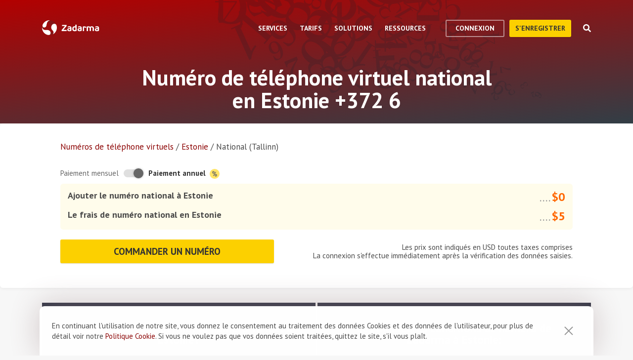

--- FILE ---
content_type: text/html; charset=utf-8
request_url: https://zadarma.com/fr/tarifs/numeros/estonia/national-tallinn/
body_size: 15007
content:
<!DOCTYPE html>
<html lang="fr" class="no-js">
<head>
    <meta charset="utf-8">
    <meta http-equiv="X-UA-Compatible" content="IE=edge">
    <meta name='viewport' content='width=device-width, initial-scale=1.0, maximum-scale=5.0'>
    <title>Acheter le numéro virtuel national en Estonie +372 6</title>
    <meta name="description" content="Zadarma propose de connecter le numéro virtuel national en Estonie +372(6) à des conditions avantageuses: la connexion rapide et le bas frais d'utilisation.">
    
    <link rel="canonical" href="https://zadarma.com/fr/tarifs/numeros/estonia/national-tallinn/"/>

    <meta property="og:site_name" content="Zadarma.com"/>
<meta property="og:url" content="https://zadarma.com/fr/tarifs/numeros/estonia/national-tallinn/" />
<meta property="og:title" content="Acheter le numéro virtuel national en Estonie +372 6" />
    <meta property="og:image" content="https://zadarma.com/images/content/news/zadarma_300_200.png?v2" />
<meta property="og:description" content="Zadarma propose de connecter le numéro virtuel national en Estonie +372(6) à des conditions avantageuses: la connexion rapide et le bas frais d&#039;utilisation."/>


    
<link rel="shortcut icon" href="/v2/img/favicon/favicon.ico">
<link rel="icon" type="image/svg+xml" href="/v2/img/favicon/favicon.svg">
<link rel="icon" type="image/png" href="/v2/img/favicon/favicon.png">
<link rel="apple-touch-icon" sizes="76x76" href="/v2/img/favicon/apple-touch-icon-76x76.png">
<link rel="apple-touch-icon" sizes="120x120" href="/v2/img/favicon/apple-touch-icon-120x120.png">
<link rel="apple-touch-icon" sizes="152x152" href="/v2/img/favicon/apple-touch-icon-152x152.png">
<link rel="apple-touch-icon" sizes="180x180" href="/v2/img/favicon/apple-touch-icon.png">
<link rel="icon" type="image/png" sizes="192x192" href="/v2/img/favicon/android-chrome-192x192.png">
<link rel="icon" type="image/png" sizes="194x194" href="/v2/img/favicon/favicon-194x194.png">
<link rel="icon" type="image/png" sizes="32x32" href="/v2/img/favicon/favicon-32x32.png">
<link rel="icon" type="image/png" sizes="16x16" href="/v2/img/favicon/favicon-16x16.png">
<meta name="msapplication-TileColor" content="#c50908">
<meta name="msapplication-TileImage" content="/v2/img/favicon/mstile-144x144.png">
<meta name="msapplication-config" content="/browserconfig.xml">
<meta name="theme-color" content="#ffffff">
<link rel="manifest" href="/manifest.json">

        <link rel="alternate" href="https://zadarma.com/en/tariffs/numbers/estonia/national-tallinn/" hreflang="en" />
    <link rel="alternate" href="https://zadarma.com/es/tariffs/numbers/estonia/national-tallinn/" hreflang="es" />
    <link rel="alternate" href="https://zadarma.com/de/tariffs/numbers/estonia/national-tallinn/" hreflang="de" />
    <link rel="alternate" href="https://zadarma.com/pl/tariffs/numbers/estonia/national-tallinn/" hreflang="pl" />
    <link rel="alternate" href="https://zadarma.com/ru/tariffs/numbers/estonia/national-tallinn/" hreflang="ru" />
    <link rel="alternate" href="https://zadarma.com/ua/tariffs/numbers/estonia/national-tallinn/" hreflang="uk" />
    <link rel="alternate" href="https://zadarma.com/fr/tarifs/numeros/estonia/national-tallinn/" hreflang="fr" />
    <link rel="alternate" href="https://zadarma.com/pt/tariffs/numbers/estonia/national-tallinn/" hreflang="pt" />

    <meta name="apple-mobile-web-app-title" content="Zadarma.com">
    <meta name="application-name" content="Zadarma.com">

    <meta name="msvalidate.01" content="C4597AF2090AADD499ABF70BECF27EF1">

    <link rel="preload" href="https://fonts.googleapis.com/css?family=PT+Sans:400,700&display=swap" as="style" onload="this.onload=null;this.rel='stylesheet'">
    <noscript><link rel="stylesheet" href="https://fonts.googleapis.com/css?family=PT+Sans:400,700&display=swap"></noscript>
    <link rel="stylesheet" href="https://stackpath.bootstrapcdn.com/font-awesome/4.7.0/css/font-awesome.min.css" integrity="sha384-wvfXpqpZZVQGK6TAh5PVlGOfQNHSoD2xbE+QkPxCAFlNEevoEH3Sl0sibVcOQVnN" crossorigin="anonymous">

    <link rel="stylesheet" href="/v2/css/site.combined.min.css?ver=8b2ca321269c440d19433250769706c7">

    <script>
        document.documentElement.classList.remove('no-js');
        var site_language = 'fr';
        var waryDomains = [];
        var reCaptchaSiteKey = '6LfukT8kAAAAAPprrDQYthi1lcx21KGPhWlN7IYP';
        var personalAreaDomain = 'my.zadarma.com';
        var newSitePath = '/v2/';
        var isLocal = '';
        var lStatus = false;
        var rnStatus = false;
        var brand_id = 1;
    </script>

    <script type="application/ld+json">
{
  "@context": "https://schema.org",
  "@graph":
[
    {
            "@type": "Product",
            "name": "Numéro de téléphone virtuel national en Estonie +372 6",
            "image": ["https://zadarma.com/images/content/news/zadarma_300_200.png?v2"],
            "description": "Zadarma propose de connecter le numéro virtuel national en Estonie +372(6) à des conditions avantageuses: la connexion rapide et le bas frais d'utilisation.",
            "brand":
              { "@type": "Brand", "name": "Zadarma" }
            ,
                            "offers": {
              "@type": "Offer",
              "url": "https://zadarma.com/fr/tarifs/numeros/estonia/national-tallinn/",
              "priceCurrency": "EUR",
                "price": 4,                                                
              "itemCondition": "https://schema.org/NewCondition"
            }
            },
{
            "@type": "BreadcrumbList",
            "itemListElement":
            [
                                {
                    "@type": "ListItem",
                    "position": 1,
                    "item":
                {
                "@id": "https://zadarma.com/fr/tarifs/numeros/",
                "name": "Numéros de téléphone virtuels"
                }
                },                                {
                    "@type": "ListItem",
                    "position": 2,
                    "item":
                {
                "@id": "https://zadarma.com/fr/tarifs/numeros/estonia/",
                "name": "Estonie"
                }
                },                                {
                    "@type": "ListItem",
                    "position": 3,
                    "item":
                {
                "@id": "https://zadarma.com/fr/tarifs/numeros/estonia/national-tallinn/",
                "name": "National (Tallinn)"
                }
                }                            ]
            }
]
}
</script>


    <script>
    let data = JSON.parse(localStorage.getItem('ref_history') || "[]");

    let curPage = location.protocol + '//' + location.host + location.pathname;
    let regexp = RegExp('^http.*/../$');

    if(!regexp.test(curPage)) {
        data.push({
            time: new Date(),
            page: curPage
        });
    }

    localStorage.setItem('ref_history', JSON.stringify(data));
</script>

        <script id="gtag_placeholder">
      /* Google Tag Manager */
        (function () {
          let getCookieFromDocument = (cname) => {
            const name = cname + "=";
            const ca = document.cookie.split(';');
            for (let i = 0; i < ca.length; i++) {
              let c = ca[i];
              while (c.charAt(0) == ' ') c = c.substring(1);
              if (c.indexOf(name) == 0) return c.substring(name.length, c.length);
            }
            return false;
          };
          let europe_iso = ["VA","SM","SL","SK","SJ","SI","SE","RS","RO","PT","PL","NO","NL","MT","MK","ME","MD","MC","LV","LU","LT","LI","IT","IS","IM","IE","HU","HR","GR","GI","GB","FR","FO","FI","ES","EL","EE","DK","DE","CZ","CY","CH","BG","BE","BA","AX","AT","AL","AD"];
          let originCountryIso = decodeURIComponent(getCookieFromDocument('country')).toUpperCase();
          let cookieConfirm = getCookieFromDocument('cookieConfirn');
          let showGtag = () => {
            let cookieNoticeType = europe_iso.includes(originCountryIso) ? 'eu' : 'non_eu'
            return 'non_eu' === cookieNoticeType || 'Agree' === cookieConfirm
          }

          const element = document.createElement('script');
          element.innerHTML = `(function(w,d,s,l,i){w[l]=w[l]||[];w[l].push({'gtm.start':
                    new Date().getTime(),event:'gtm.js'});var f=d.getElementsByTagName(s)[0],
                j=d.createElement(s),dl=l!='dataLayer'?'&l='+l:'';j.async=true;j.src=
                'https://www.googletagmanager.com/gtm.js?id='+i+dl;f.parentNode.insertBefore(j,f);
            })(window,document,'script','dataLayer','GTM-N9T9X3');`
            
          if (showGtag()) {
            document.head.appendChild(element);
          }
        })();
      /* End Google Tag Manager */
    </script>
    

</head>

<body >

      <!-- Google Tag Manager (noscript) -->
    <!-- <noscript><iframe src="https://www.googletagmanager.com/ns.html?id=GTM-N9T9X3"
                      height="0" width="0" style="display:none;visibility:hidden"></iframe></noscript> -->
    <!-- End Google Tag Manager (noscript) -->


<script>
    var userInterfaceLang = 'fr';
</script>
<header class="main-header ">
    <div class="container">
        <div class="row header-top-line">
            <div class="col header-logo">
                <a href="/fr/">
                    <img class="main-logo" src="/v2/img/logo.svg" width="116" height="30" alt="zadarma logo">
                </a>
            </div>
            <div class="col-lg-10 header-menu-container">
                <div class="header-menu dropdown-main-header">
    <ul class="header-menu__list">
                    <li class="header-menu__list__item" data-sub="services" >
                <span class="header-menu__list__item__name">Services</span>
            </li>
                    <li class="header-menu__list__item" data-sub="rates" data-visability="checkBannedCountries">
                <span class="header-menu__list__item__name">Tarifs</span>
            </li>
                    <li class="header-menu__list__item" data-sub="solutions" >
                <span class="header-menu__list__item__name">Solutions</span>
            </li>
                    <li class="header-menu__list__item" data-sub="support" >
                <span class="header-menu__list__item__name">Ressources</span>
            </li>
            </ul>
    <div class="dropdown-holder">
        <div class="dropdown__arrow"></div>
        <div class="dropdown__bg"></div>
        <div class="dropdown__wrap">

                    <div id="services" class="dropdown-menu" data-sub="services">
                <div class="dropdown-menu__content">
                                            <div class="header-submenu__column">
                                                            <div class="column-header" >
                                                                        <a href="/fr/services/appels/"  class="submenu__header">
                                        <img src="/v2/img/header-drops/_collection.svg#phone-ico" alt="Appels">Appels
                                    </a>
                                                                    </div>

                                
                                <ul class="submenu__list" >
                                                                                <li class="submenu__list__item">
                                                <a href="/fr/services/appels/du-pc/"
                                                   class=""> Applications pour les appels</a>
                                            </li>
                                                                                        <li class="submenu__list__item">
                                                <a href="/fr/services/appels/sip-trunk/"
                                                   class=""> SIP-trunk</a>
                                            </li>
                                                                                        <li class="submenu__list__item">
                                                <a href="/fr/services/hlr/"
                                                   class=""> Actualisation d'annuaire - HLR</a>
                                            </li>
                                                                            </ul>
                                                            <div class="column-header" >
                                                                        <a href="/fr/services/numeros/"  class="submenu__header">
                                        <img src="/v2/img/header-drops/_collection.svg#eight-ico" alt="Numéros de téléphone">Numéros de téléphone
                                    </a>
                                                                    </div>

                                
                                <ul class="submenu__list" >
                                                                                <li class="submenu__list__item">
                                                <a href="/fr/services/numeros/renvoi/"
                                                   class=""> Renvoi des appels entrants</a>
                                            </li>
                                                                                        <li class="submenu__list__item">
                                                <a href="/fr/services/numeros/portabilite/"
                                                   class=""> Portabilité des numéros</a>
                                            </li>
                                                                            </ul>
                                                            <div class="column-header" >
                                                                        <a href="/fr/services/sms/"  class="submenu__header">
                                        <img src="/v2/img/header-drops/_collection.svg#sms-ico" alt="SMS">SMS
                                    </a>
                                                                    </div>

                                
                                <ul class="submenu__list" >
                                                                    </ul>
                                                    </div>
                                            <div class="header-submenu__column">
                                                            <div class="column-header" >
                                                                        <a href="/fr/services/standard-virtuel/"  class="submenu__header">
                                        <img src="/v2/img/header-drops/_collection.svg#virtual-ats-ico" alt="Standard téléphonique virtuel">Standard téléphonique virtuel
                                    </a>
                                                                    </div>

                                                                    <div class="submenu__description">Une solution gratuite qui permet de créer un bureau virtuel en 5 minutes</div>
                                
                                <ul class="submenu__list" >
                                                                    </ul>
                                                            <div class="column-header" >
                                                                        <a href="/fr/services/crm/"  class="submenu__header">
                                        <img src="/v2/img/header-drops/_collection.svg#crm-icon" alt="CRM">CRM
                                    </a>
                                                                    </div>

                                                                    <div class="submenu__description">Teamsale - le système multifonctionnel de la gestion des relations avec les clients de Zadarma</div>
                                
                                <ul class="submenu__list" >
                                                                    </ul>
                                                            <div class="column-header" >
                                                                        <a href="/fr/services/calltracking/"  class="submenu__header">
                                        <img src="/v2/img/header-drops/_collection.svg?v=0.2#calltracking" alt="Call tracking">Call tracking
                                    </a>
                                                                    </div>

                                
                                <ul class="submenu__list" >
                                                                    </ul>
                                                            <div class="column-header" >
                                                                        <a href="/fr/services/esim/"  class="submenu__header">
                                        <img src="/v2/img/header-drops/_collection.svg?v=1#esim" alt="eSIM pour Internet">eSIM pour Internet
                                    </a>
                                                                    </div>

                                
                                <ul class="submenu__list" >
                                                                    </ul>
                                                    </div>
                                            <div class="header-submenu__column">
                                                            <div class="column-header" >
                                                                        <a href="/fr/services/ai-voice-agent/"  class="submenu__header">
                                        <img src="/v2/img/header-drops/_collection.svg?v=0.21#ai_agent" alt="Agent IA">Agent IA
                                    </a>
                                                                    </div>

                                                                    <div class="submenu__description">L’opérateur virtuel IA fonctionne 24/7</div>
                                
                                <ul class="submenu__list" >
                                                                    </ul>
                                                            <div class="column-header" >
                                                                        <a href="/fr/services/speech-analytics/"  class="submenu__header">
                                        <img src="/v2/img/header-drops/_collection.svg?v=0.2#speech_analytics" alt="Analyse vocale par IA">Analyse vocale par IA
                                    </a>
                                                                    </div>

                                
                                <ul class="submenu__list" >
                                                                    </ul>
                                                            <div class="column-header" >
                                                                        <a href="/fr/services/callback/"  class="submenu__header">
                                        <img src="/v2/img/header-drops/_collection.svg#widget-ico" alt="Widget de rappel automatique">Widget de rappel automatique
                                    </a>
                                                                    </div>

                                
                                <ul class="submenu__list" >
                                                                    </ul>
                                                            <div class="column-header" >
                                                                        <a href="/fr/services/visioconference/"  class="submenu__header">
                                        <img src="/v2/img/header-drops/_collection.svg#videoconf-ico" alt="Visioconférence">Visioconférence
                                    </a>
                                                                    </div>

                                
                                <ul class="submenu__list" >
                                                                    </ul>
                                                            <div class="column-header" >
                                                                        <a href="/fr/services/click-to-call/"  class="submenu__header">
                                        <img src="/v2/img/header-drops/_collection.svg?v=0.2#callme_widget" alt="Bouton "Appelez-moi"">Bouton "Appelez-moi"
                                    </a>
                                                                    </div>

                                
                                <ul class="submenu__list" >
                                                                    </ul>
                                                    </div>
                                    </div>
            </div>
                    <div id="rates" class="dropdown-menu" data-sub="rates">
                <div class="dropdown-menu__content">
                                            <div class="header-submenu__column">
                                                            <div class="column-header" >
                                                                        <a href="/fr/tarifs/forfaits/"  class="submenu__header">
                                        <img src="/v2/img/header-drops/_collection.svg#virtual-ats-ico" alt="Forfaits">Forfaits
                                    </a>
                                                                    </div>

                                
                                <ul class="submenu__list" >
                                                                    </ul>
                                                            <div class="column-header" >
                                                                        <a href="/fr/tarifs/numeros/"  class="submenu__header">
                                        <img src="/v2/img/header-drops/_collection.svg#eight-ico" alt="Numéros de téléphone">Numéros de téléphone
                                    </a>
                                                                    </div>

                                
                                <ul class="submenu__list" >
                                                                    </ul>
                                                            <div class="column-header" >
                                                                        <a href="/fr/tarifs/appels/"  class="submenu__header">
                                        <img src="/v2/img/header-drops/_collection.svg#phone-ico" alt="Appels">Appels
                                    </a>
                                                                    </div>

                                
                                <ul class="submenu__list" >
                                                                    </ul>
                                                            <div class="column-header" >
                                                                        <a href="/fr/tarifs/sms/"  class="submenu__header">
                                        <img src="/v2/img/header-drops/_collection.svg#sms-ico" alt="SMS">SMS
                                    </a>
                                                                    </div>

                                
                                <ul class="submenu__list" >
                                                                    </ul>
                                                    </div>
                                    </div>
            </div>
                    <div id="solutions" class="dropdown-menu" data-sub="solutions">
                <div class="dropdown-menu__content">
                                            <div class="header-submenu__column">
                                                            <div class="column-header" >
                                                                        <a href="/fr/solutions/entreprise/"  class="submenu__header">
                                        <img src="/v2/img/header-drops/_collection.svg#corporate-ico" alt="Solution d'entreprise">Solution d'entreprise
                                    </a>
                                                                    </div>

                                
                                <ul class="submenu__list" >
                                                                    </ul>
                                                            <div class="column-header" >
                                                                        <a href="/fr/solutions/partenaires/"  class="submenu__header">
                                        <img src="/v2/img/header-drops/_collection.svg#partners-ico" alt="Programme de partenariat ">Programme de partenariat 
                                    </a>
                                                                    </div>

                                
                                <ul class="submenu__list" >
                                                                    </ul>
                                                            <div class="column-header" >
                                                                        <a href="/fr/solutions/integrations/"  class="submenu__header">
                                        <img src="/v2/img/header-drops/_collection.svg#integrations-ico" alt="Intégrations">Intégrations
                                    </a>
                                                                    </div>

                                
                                <ul class="submenu__list" >
                                                                    </ul>
                                                    </div>
                                            <div class="header-submenu__column">
                                                            <div class="column-header" >
                                                                        <span class="submenu__header">
                                        <img src="/v2/img/header-drops/_collection.svg#persones-ico" alt="Pour qui">Pour qui
                                    </span>
                                                                    </div>

                                
                                <ul class="submenu__list" >
                                                                                <li class="submenu__list__item">
                                                <a href="/fr/services/appels/"
                                                   class=""> Petites entreprises<br>
Centres d'appel<br>
Grandes sociétés</a>
                                            </li>
                                                                                        <li class="submenu__list__item">
                                                <a href="/fr/solutions/remote-work/"
                                                   class=""> Travail à distance </a>
                                            </li>
                                                                            </ul>
                                                    </div>
                                    </div>
            </div>
                    <div id="support" class="dropdown-menu" data-sub="support">
                <div class="dropdown-menu__content">
                                            <div class="header-submenu__column">
                                                            <div class="column-header" >
                                                                        <a href="/fr/support/instructions/"  class="submenu__header">
                                        <img src="/v2/img/header-drops/_collection.svg#manuals-ico" alt="Manuel d'installation">Manuel d'installation
                                    </a>
                                                                    </div>

                                
                                <ul class="submenu__list" >
                                                                    </ul>
                                                            <div class="column-header" >
                                                                        <a href="/fr/support/faq/"  class="submenu__header">
                                        <img src="/v2/img/header-drops/_collection.svg#faq-ico" alt="Questions Fréquemment Posées">Questions Fréquemment Posées
                                    </a>
                                                                    </div>

                                
                                <ul class="submenu__list" >
                                                                    </ul>
                                                            <div class="column-header" >
                                                                        <a href="/fr/support/api/"  class="submenu__header">
                                        <img src="/v2/img/header-drops/_collection.svg#integrations-ico" alt="API">API
                                    </a>
                                                                    </div>

                                
                                <ul class="submenu__list" >
                                                                    </ul>
                                                    </div>
                                            <div class="header-submenu__column">
                                                            <div class="column-header" data-visability="checkBannedCountries">
                                                                            <a rel="nofollow" class="submenu__header" onclick="window.toggleChat()">
                                            <img src="/v2/img/chat-ico.svg" alt="Chat en ligne">Chat en ligne
                                        </a>
                                                                    </div>

                                
                                <ul class="submenu__list" data-visability="checkBannedCountries">
                                                                    </ul>
                                                            <div class="column-header" data-visability="checkBannedCountries">
                                                                            <div class="is-user hidden">
                                            <a rel="nofollow" href="https://my.zadarma.com/lang/fr/?p=/tickets/" class="submenu__header">
                                                <img src="/v2/img/header-drops/_collection.svg#support-ico" alt="Contactez-nous">Contactez-nous
                                            </a>
                                        </div>
                                        <div class="is-guest">
                                            <a rel="nofollow" href="https://my.zadarma.com/lang/fr/?p=/tickets/create/" class="submenu__header">
                                                <img src="/v2/img/header-drops/_collection.svg#support-ico" alt="Contactez-nous">Contactez-nous
                                            </a>
                                        </div>
                                                                    </div>

                                
                                <ul class="submenu__list" data-visability="checkBannedCountries">
                                                                    </ul>
                                                            <div class="column-header" >
                                                                        <a href="/fr/blog/"  class="submenu__header">
                                        <img src="/v2/img/header-drops/_collection.svg#blog-ico" alt="Blog">Blog
                                    </a>
                                                                    </div>

                                
                                <ul class="submenu__list" >
                                                                    </ul>
                                                    </div>
                                    </div>
            </div>
                </div>
    </div>
</div>

                <div class="header-buttons is-guest">
                    <button class="btn btn-empty auth-button" data-visability="checkBannedCountries">
                        Connexion
                    </button>
                    <form action="/fr/registration/" method="post" data-visability="checkBannedCountries">
                        <button type="submit" class="btn btn-default">
                            S'enregistrer
                        </button>
                    </form>
                    <div class="header-login-form login-block">

    <form action="https://my.zadarma.com/auth/" method="post" class="main-site-login-form">
                <div class="material-container material-input">
            <div class="m-placeholder">
                <div class="m-placeholder__text">
                    Adresse électronique
                </div>
            </div>
            <input class="m-input" type="email" name="email" title="Adresse électronique" required>
        </div>

        <div class="material-container material-input">
            <div class="m-placeholder">
                <div class="m-placeholder__text">
                    Mot de passe
                </div>
            </div>
            <input class="m-input" type="password" name="password" title="Mot de passe" required>
        </div>

        <div class="material-container material-input">
            <div class="input-holder captcha-row" style="padding-bottom:0;display:none;" data-vendor="Recaptcha" data-block="login" data-lang="fr"  data-status="disabled" data-size="compact">
                <label>form_captcha:</label>
                <div class="input-holder captcha-content" style="padding-bottom: 0;" data-counter="0"></div>
                <input type="hidden" class="captcha-cs" name="" value="">
            </div>
        </div>

        <div class="custom-form__check-link">
            <a href="https://my.zadarma.com/lostpass/" class="link link--red link-underline" rel="nofollow">
                Mot de passe oublié?
            </a>
        </div>

        <button class="btn btn-default btn-default-large btn-enter" type="submit" onclick="this.disabled=true;this.form.submit()">Se connecter</button>

    </form>

</div>

                </div>

                <div class="header-buttons is-user hidden">
                    <form action="https://my.zadarma.com/" method="post">
                        <button type="submit" class="btn btn-default" rel="nofollow">
                            Accéder à votre compte 
                        </button>
                    </form>
                    <button class="btn btn-empty btn-exit" data-type="btn-exit" type="button" onclick="ajaxLogout()">
                        Déconnexion
                    </button>
                </div>

                <div class="header-search">
                    <div class="header-search__overlay"></div>
                    <div class="header-search__button"></div>
                    <div class="header-search__field-block">
                        <div class="header-search__field-wrapper">
                            <input type="text" id="zHeaderSearchField" placeholder="Qu'est-ce que vous cherchez?" class="header-search__field">
                            <label for="zHeaderSearchField" class="invisible-elem">Qu'est-ce que vous cherchez?</label>
                            <div class="header-search__close-icon"></div>
                        </div>
                        <div class="header-search__result-block d-none">
                            <div class="header-search__result-block-load-animation"></div>
                            <div class="header-search__query-results header-search__centered-block">
                                <div class="header-search__items-block">
                                </div>
                                <div class="header-search__all-results"><a href="">Afficher tous les résultats</a></div>
                            </div>
                        </div>
                    </div>
                </div>
            </div>

            <div class="col toggle-mobile-header-menu">
                <span></span>
                <span></span>
                <span></span>
            </div>

            <div class="mobile-header-menu">
                <ul class="container mobile-header-menu__list">
                            <li class="mobile-header-menu__list__item" data-position="0" >
            <div class="mobile-header-menu__list__item__name" href="services">Services</div>

            <div class="mobile-dropdown-content">
                                    <div class="header-submenu__column">
                                                        <div class="column-header">
                                    <a href="/fr/services/appels/"  class="submenu__header">
                                        <img src="/v2/img/header-drops/_collection.svg#phone-ico" alt="Appels">Appels
                                    </a>
                                </div>
                            
                            <ul class="submenu__list" >
                                                                        <li class="submenu__list__item">
                                            <a href="/fr/services/appels/du-pc/"
                                               class="">Applications pour les appels</a>
                                        </li>
                                                                            <li class="submenu__list__item">
                                            <a href="/fr/services/appels/sip-trunk/"
                                               class="">SIP-trunk</a>
                                        </li>
                                                                            <li class="submenu__list__item">
                                            <a href="/fr/services/hlr/"
                                               class="">Actualisation d'annuaire - HLR</a>
                                        </li>
                                                                </ul>
                                                        <div class="column-header">
                                    <a href="/fr/services/numeros/"  class="submenu__header">
                                        <img src="/v2/img/header-drops/_collection.svg#eight-ico" alt="Numéros de téléphone">Numéros de téléphone
                                    </a>
                                </div>
                            
                            <ul class="submenu__list" >
                                                                        <li class="submenu__list__item">
                                            <a href="/fr/services/numeros/renvoi/"
                                               class="">Renvoi des appels entrants</a>
                                        </li>
                                                                            <li class="submenu__list__item">
                                            <a href="/fr/services/numeros/portabilite/"
                                               class="">Portabilité des numéros</a>
                                        </li>
                                                                </ul>
                                                        <div class="column-header">
                                    <a href="/fr/services/sms/"  class="submenu__header">
                                        <img src="/v2/img/header-drops/_collection.svg#sms-ico" alt="SMS">SMS
                                    </a>
                                </div>
                            
                            <ul class="submenu__list" >
                                                            </ul>
                                            </div>
                                    <div class="header-submenu__column">
                                                        <div class="column-header">
                                    <a href="/fr/services/standard-virtuel/"  class="submenu__header">
                                        <img src="/v2/img/header-drops/_collection.svg#virtual-ats-ico" alt="Standard téléphonique virtuel">Standard téléphonique virtuel
                                    </a>
                                </div>
                                                            <div class="submenu__description">Une solution gratuite qui permet de créer un bureau virtuel en 5 minutes</div>
                            
                            <ul class="submenu__list" >
                                                            </ul>
                                                        <div class="column-header">
                                    <a href="/fr/services/crm/"  class="submenu__header">
                                        <img src="/v2/img/header-drops/_collection.svg#crm-icon" alt="CRM">CRM
                                    </a>
                                </div>
                                                            <div class="submenu__description">Teamsale - le système multifonctionnel de la gestion des relations avec les clients de Zadarma</div>
                            
                            <ul class="submenu__list" >
                                                            </ul>
                                                        <div class="column-header">
                                    <a href="/fr/services/calltracking/"  class="submenu__header">
                                        <img src="/v2/img/header-drops/_collection.svg?v=0.2#calltracking" alt="Call tracking">Call tracking
                                    </a>
                                </div>
                            
                            <ul class="submenu__list" >
                                                            </ul>
                                                        <div class="column-header">
                                    <a href="/fr/services/esim/"  class="submenu__header">
                                        <img src="/v2/img/header-drops/_collection.svg?v=1#esim" alt="eSIM pour Internet">eSIM pour Internet
                                    </a>
                                </div>
                            
                            <ul class="submenu__list" >
                                                            </ul>
                                            </div>
                                    <div class="header-submenu__column">
                                                        <div class="column-header">
                                    <a href="/fr/services/ai-voice-agent/"  class="submenu__header">
                                        <img src="/v2/img/header-drops/_collection.svg?v=0.21#ai_agent" alt="Agent IA">Agent IA
                                    </a>
                                </div>
                                                            <div class="submenu__description">L’opérateur virtuel IA fonctionne 24/7</div>
                            
                            <ul class="submenu__list" >
                                                            </ul>
                                                        <div class="column-header">
                                    <a href="/fr/services/speech-analytics/"  class="submenu__header">
                                        <img src="/v2/img/header-drops/_collection.svg?v=0.2#speech_analytics" alt="Analyse vocale par IA">Analyse vocale par IA
                                    </a>
                                </div>
                            
                            <ul class="submenu__list" >
                                                            </ul>
                                                        <div class="column-header">
                                    <a href="/fr/services/callback/"  class="submenu__header">
                                        <img src="/v2/img/header-drops/_collection.svg#widget-ico" alt="Widget de rappel automatique">Widget de rappel automatique
                                    </a>
                                </div>
                            
                            <ul class="submenu__list" >
                                                            </ul>
                                                        <div class="column-header">
                                    <a href="/fr/services/visioconference/"  class="submenu__header">
                                        <img src="/v2/img/header-drops/_collection.svg#videoconf-ico" alt="Visioconférence">Visioconférence
                                    </a>
                                </div>
                            
                            <ul class="submenu__list" >
                                                            </ul>
                                                        <div class="column-header">
                                    <a href="/fr/services/click-to-call/"  class="submenu__header">
                                        <img src="/v2/img/header-drops/_collection.svg?v=0.2#callme_widget" alt="Bouton "Appelez-moi"">Bouton "Appelez-moi"
                                    </a>
                                </div>
                            
                            <ul class="submenu__list" >
                                                            </ul>
                                            </div>
                            </div>
        </li>
            <li class="mobile-header-menu__list__item" data-position="1" data-visability="checkBannedCountries">
            <div class="mobile-header-menu__list__item__name" href="tariffs">Tarifs</div>

            <div class="mobile-dropdown-content">
                                    <div class="header-submenu__column">
                                                        <div class="column-header">
                                    <a href="/fr/tarifs/forfaits/"  class="submenu__header">
                                        <img src="/v2/img/header-drops/_collection.svg#virtual-ats-ico" alt="Forfaits">Forfaits
                                    </a>
                                </div>
                            
                            <ul class="submenu__list" >
                                                            </ul>
                                                        <div class="column-header">
                                    <a href="/fr/tarifs/numeros/"  class="submenu__header">
                                        <img src="/v2/img/header-drops/_collection.svg#eight-ico" alt="Numéros de téléphone">Numéros de téléphone
                                    </a>
                                </div>
                            
                            <ul class="submenu__list" >
                                                            </ul>
                                                        <div class="column-header">
                                    <a href="/fr/tarifs/appels/"  class="submenu__header">
                                        <img src="/v2/img/header-drops/_collection.svg#phone-ico" alt="Appels">Appels
                                    </a>
                                </div>
                            
                            <ul class="submenu__list" >
                                                            </ul>
                                                        <div class="column-header">
                                    <a href="/fr/tarifs/sms/"  class="submenu__header">
                                        <img src="/v2/img/header-drops/_collection.svg#sms-ico" alt="SMS">SMS
                                    </a>
                                </div>
                            
                            <ul class="submenu__list" >
                                                            </ul>
                                            </div>
                            </div>
        </li>
            <li class="mobile-header-menu__list__item" data-position="2" >
            <div class="mobile-header-menu__list__item__name" href="solutions">Solutions</div>

            <div class="mobile-dropdown-content">
                                    <div class="header-submenu__column">
                                                        <div class="column-header">
                                    <a href="/fr/solutions/entreprise/"  class="submenu__header">
                                        <img src="/v2/img/header-drops/_collection.svg#corporate-ico" alt="Solution d'entreprise">Solution d'entreprise
                                    </a>
                                </div>
                            
                            <ul class="submenu__list" >
                                                            </ul>
                                                        <div class="column-header">
                                    <a href="/fr/solutions/partenaires/"  class="submenu__header">
                                        <img src="/v2/img/header-drops/_collection.svg#partners-ico" alt="Programme de partenariat ">Programme de partenariat 
                                    </a>
                                </div>
                            
                            <ul class="submenu__list" >
                                                            </ul>
                                                        <div class="column-header">
                                    <a href="/fr/solutions/integrations/"  class="submenu__header">
                                        <img src="/v2/img/header-drops/_collection.svg#integrations-ico" alt="Intégrations">Intégrations
                                    </a>
                                </div>
                            
                            <ul class="submenu__list" >
                                                            </ul>
                                            </div>
                                    <div class="header-submenu__column">
                                                        <div class="column-header">
                                    <span class="submenu__header">
                                        <img src="/v2/img/header-drops/_collection.svg#persones-ico" alt="Pour qui">Pour qui
                                    </span>
                                </div>
                            
                            <ul class="submenu__list" >
                                                                        <li class="submenu__list__item">
                                            <a href="/fr/services/appels/"
                                               class="">Petites entreprises<br>
Centres d'appel<br>
Grandes sociétés</a>
                                        </li>
                                                                            <li class="submenu__list__item">
                                            <a href="/fr/solutions/remote-work/"
                                               class="">Travail à distance </a>
                                        </li>
                                                                </ul>
                                            </div>
                            </div>
        </li>
            <li class="mobile-header-menu__list__item" data-position="3" >
            <div class="mobile-header-menu__list__item__name" href="support">Ressources</div>

            <div class="mobile-dropdown-content">
                                    <div class="header-submenu__column">
                                                        <div class="column-header">
                                    <a href="/fr/support/instructions/"  class="submenu__header">
                                        <img src="/v2/img/header-drops/_collection.svg#manuals-ico" alt="Manuel d'installation">Manuel d'installation
                                    </a>
                                </div>
                            
                            <ul class="submenu__list" >
                                                            </ul>
                                                        <div class="column-header">
                                    <a href="/fr/support/faq/"  class="submenu__header">
                                        <img src="/v2/img/header-drops/_collection.svg#faq-ico" alt="Questions Fréquemment Posées">Questions Fréquemment Posées
                                    </a>
                                </div>
                            
                            <ul class="submenu__list" >
                                                            </ul>
                                                        <div class="column-header">
                                    <a href="/fr/support/api/"  class="submenu__header">
                                        <img src="/v2/img/header-drops/_collection.svg#integrations-ico" alt="API">API
                                    </a>
                                </div>
                            
                            <ul class="submenu__list" >
                                                            </ul>
                                            </div>
                                    <div class="header-submenu__column">
                                                       <div class="column-header" data-visability="checkBannedCountries">
                                   <a rel="nofollow" class="submenu__header" onclick="window.toggleChat()">
                                       <object data="/v2/img/chat-ico.svg" type="image/svg+xml">Chat en ligne</object>Chat en ligne
                                   </a>
                                </div>
                            
                            <ul class="submenu__list" data-visability="checkBannedCountries">
                                                            </ul>
                                                      <div class="column-header" data-visability="checkBannedCountries">
                                <div class="is-user hidden">
                                    <a rel="nofollow" href="https://my.zadarma.com/lang/fr/?p=/tickets/" class="submenu__header">
                                        <img src="/v2/img/header-drops/_collection.svg#support-ico" alt="Contactez-nous">&nbsp;Contactez-nous
                                    </a>
                                </div>
                                <div class="is-guest">
                                    <a rel="nofollow" href="https://my.zadarma.com/lang/fr/?p=/tickets/create/" class="submenu__header ">
                                        <img src="/v2/img/header-drops/_collection.svg#support-ico" alt="Contactez-nous">&nbsp;Contactez-nous
                                    </a>
                                </div>
                              </div>
                            
                            <ul class="submenu__list" data-visability="checkBannedCountries">
                                                            </ul>
                                                        <div class="column-header">
                                    <a href="/fr/blog/"  class="submenu__header">
                                        <img src="/v2/img/header-drops/_collection.svg#blog-ico" alt="Blog">Blog
                                    </a>
                                </div>
                            
                            <ul class="submenu__list" >
                                                            </ul>
                                            </div>
                            </div>
        </li>
    
                    <li class="mobile-header-menu__list__item is-guest" data-position="4" data-visability="checkBannedCountries">
                        <div class="mobile-header-menu__list__item__name"
                             href="https://my.zadarma.com/auth/?language=fr"
                             rel="nofollow">
                            Connexion
                        </div>
                        <div class="mobile-dropdown-content">

    <div class="header-submenu__column">

        <form action="https://my.zadarma.com/auth/" method="post" class="main-site-login-form">
                        <div class="material-container material-input">
                <div class="m-placeholder">
                    <div class="m-placeholder__text">
                        Adresse électronique
                    </div>
                </div>
                <input class="m-input" type="email" name="email" title="Adresse électronique" required>
            </div>

            <div class="material-container material-input">
                <div class="m-placeholder">
                    <div class="m-placeholder__text">
                        Mot de passe
                    </div>
                </div>
                <input class="m-input" type="password" name="password" title="Mot de passe" required>
            </div>

            <div class="custom-form__check-link">
                <a href="https://my.zadarma.com/lostpass/" class="link link--red link-underline" rel="nofollow">
                    Mot de passe oublié?
                </a>
            </div>

            <div class="material-container material-input">
                <div class="input-holder captcha-row" style="padding-bottom:0;display:none;" data-vendor="Recaptcha" data-block="login" data-lang="fr"  data-status="disabled" data-size="compact">
                    <label>form_captcha:</label>
                    <div class="input-holder captcha-content" data-counter="1" style="padding-bottom: 0;"></div>
                    <input type="hidden" class="captcha-cs" name="" value="">
                </div>
            </div>

            <button class="btn btn-default btn-default-large" type="submit" onclick="this.disabled=true;this.form.submit()">Se connecter</button>

        </form>

    </div>

</div>

                    </li>
                    <li class="mobile-header-menu__list__item is-guest" data-position="5" data-visability="checkBannedCountries">
                        <a class="mobile-header-menu__list__item__name"
                           href="/fr/registration/">S'enregistrer</a>
                    </li>
                    <li class="mobile-header-menu__list__item is-user hidden" data-position="4">
                        <a href="https://my.zadarma.com/"
                           class="mobile-header-menu__list__item__name" rel="nofollow">Accéder à votre compte </a>
                    </li>
                    <li class="mobile-header-menu__list__item is-user hidden" data-position="5">
                        <a href="#" class="mobile-header-menu__list__item__name" data-type="btn-exit"
                           onclick="ajaxLogout()" rel="nofollow">Déconnexion</a>
                    </li>
                </ul>
            </div>
        </div>

        
    </div>

            <section class="added-small-header tariffs-page__top">
            <div class="container">
                
                <div class="row">
                    <div class="col-lg-8 col-md-12">
                        <h1 class="h1">Numéro de téléphone virtuel national en Estonie +372 6</h1>
                    </div>
                </div>            </div>
        </section>
    
    
</header>
<main >
        <script>
        var numOpts = {
            is_active: true,
            autorenew_type: 'year',
            group_number_icon_alt: '<div class="popup #GROUP_NAME#"><div class="popup__content"><div class="bold">"#TITLE_NAME#"</div><div class="price-block"><span class="bold">La connexion:</span> #CONNECT_FEE#</div><div><span class="bold">Le frais d\'utilisation par mois:</span> #MONTHLY_FEE#</div></div></div>',
            group_number_selection: 'Le numéro choisi #GROUP##NUMBER#<br /> La connexion: #CONNECT_FEE# Le frais d\'utilisation: #MONTHLY_FEE#',
            show_number_alert: false,
            current_group: 'all',
            first_group: '',
            number_id: 14623,
            directions: {"14623":{"id":14623,"is_tollfree":false,"is_prepaid":false,"receive_sms":false,"fee":{"month":{"connect":"$0","connect_n":0,"monthly":"$7.5","monthly_n":7.5,"prepaid_amount":"","prepaid_amount_n":0,"connect_multcurrencies":"{'USD':'$0','EUR':'&euro;0','GBP':'&pound;0','PLN':'0 z\u0142','UAH':'0 uah','KZT':'0 \u20b8'}","monthly_multcurrencies":"{'USD':'$7.5','EUR':'&euro;6','GBP':'&pound;4.5','PLN':'45 z\u0142','UAH':'225 uah','KZT':'3450 \u20b8'}","prepaid_amount_multcurrencies":""},"year":{"connect":"$0","connect_n":0,"monthly":"$5","monthly_n":5,"prepaid_amount":"","prepaid_amount_n":0,"connect_multcurrencies":"{'USD':'$0','EUR':'&euro;0','GBP':'&pound;0','PLN':'0 z\u0142','UAH':'0 uah','KZT':'0 \u20b8'}","monthly_multcurrencies":"{'USD':'$5','EUR':'&euro;4','GBP':'&pound;3','PLN':'30 z\u0142','UAH':'150 uah','KZT':'2300 \u20b8'}","prepaid_amount_multcurrencies":""}}},"14227":{"id":14227,"is_tollfree":false,"is_prepaid":false,"receive_sms":false,"fee":{"month":{"connect":"$0","connect_n":0,"monthly":"$7.5","monthly_n":7.5,"prepaid_amount":"","prepaid_amount_n":0,"connect_multcurrencies":"{'EUR':'&euro;0','GBP':'&pound;0','KZT':'0 \u20b8','PLN':'0 z\u0142','UAH':'0 uah','USD':'$0'}","monthly_multcurrencies":"{'EUR':'&euro;6','GBP':'&pound;4.5','KZT':'3450 \u20b8','PLN':'45 z\u0142','UAH':'225 uah','USD':'$7.5'}","prepaid_amount_multcurrencies":""},"year":{"connect":"$0","connect_n":0,"monthly":"$5","monthly_n":5,"prepaid_amount":"","prepaid_amount_n":0,"connect_multcurrencies":"{'EUR':'&euro;0','GBP':'&pound;0','KZT':'0 \u20b8','PLN':'0 z\u0142','UAH':'0 uah','USD':'$0'}","monthly_multcurrencies":"{'EUR':'&euro;4','GBP':'&pound;3','KZT':'2300 \u20b8','PLN':'30 z\u0142','UAH':'150 uah','USD':'$5'}","prepaid_amount_multcurrencies":""}}}},
            groups: {"all":{"ids":[14623,14227]}},
        };
    </script>
    <section class="search-number search-number--full">
        <div class="container-fluid">
            <div class="row justify-content-lg-center search-number__container">
                <div class="col-lg-10 col-md-12">
                    <div class="body-text body-text--regular"> <a href="/fr/tarifs/numeros/">Numéros de téléphone virtuels</a> <span>/</span>&nbsp;<a href="/fr/tarifs/numeros/estonia/">Estonie</a> <span>/</span>&nbsp;National (Tallinn)</div>                    <div class="table-toggle" data-table-name="numbers">
                        <div class="toggle-controls toggle-controls-monochrome">
                            <div class="custom-toggle">
                                <input type="checkbox" id="payment-period-toggle-direction" class="custom-toggle-input" data-target-on="year" data-target-off="month" checked="checked">
                                <label for="payment-period-toggle-direction" class="custom-toggle-label"></label>
                                <label class="toggle-label toggle-label--off" for="payment-period-toggle">Paiement mensuel</label>
                                <label class="toggle-label toggle-label--on" for="payment-period-toggle">Paiement annuel <div class="mark"></div></label>
                            </div>
                        </div>
                    </div>
                    <div class="content-btn-block hidden">
                                                    <div class="search-number__update">
                                <h2 class="h2 h2--black">Choisir le numéro de téléphone</h2>
                                <a href="#" class="link link-underline-d link--red"
                                   onClick="searchNumbers.search();return false;" >Actualiser la liste des numéros</a>
                            </div>
                                                                    </div>

                                                <div class="content-btn-block hidden search-number-block">
                                <div class="btn-input">
                                    <div class="autocomplete">
                                        <div class="material-container material-input">
                                            <div class="m-placeholder">
                                                <div class="m-placeholder__text">
                                                    Veuillez entrer le numéro de téléphone souhaité ou une partie de celui-ci.
                                                </div>
                                            </div>
                                            <input class="m-input btn-input__input"
                                                   type="text"
                                                   name="number_mask"
                                                   title="Veuillez entrer le numéro de téléphone souhaité ou une partie de celui-ci." />
                                        </div>
                                        <div class="reset-input fa fa-times-circle"></div>
                                        <ul class="autocomplete-list"></ul>
                                    </div>
                                    <!-- /.autocomplete -->
                                    <button onClick="searchNumbers.searchWithMask();" aria-label="Trouver le numéro par masque" type="button" class="btn btn-default btn-input__btn"><i class="fa fa-search"></i></button>
                                </div>
                                <div class="error-text" style="margin:28px 0; text-align: center;"></div>
                                <!-- /.btn-input -->
                            </div>

                            <form method="post" enctype="application/x-www-form-urlencoded" action="//my.zadarma.com/dirnum/" id="form_buy_num">

                                                                <div class="find-number-block find-number-block-all clearfix"></div>
                                                            <input type="hidden" name="number_id_from_mainsite" value="14623">
                                <div class="search-number__price">
                                                                                                        <div class="search-number__price__line">
                                            <div class="search-number__price__header">Ajouter le numéro national à Estonie</div>
                                            <div class="search-number__price__price connect">
                                                <div class="grey-dots">....</div>
                                                <div class="price"  data-changeable-currency="{'USD':'$0','EUR':'&euro;0','GBP':'&pound;0','PLN':'0 zł','UAH':'0 uah','KZT':'0 ₸'}">$0</div>
                                            </div>
                                        </div>
                                        <div class="search-number__price__line">
                                            <div class="search-number__price__header">Le frais de numéro national en  Estonie</div>
                                            <div class="search-number__price__price monthly">
                                                <div class="grey-dots">....</div>
                                                <div class="price"  data-changeable-currency="{'USD':'$5','EUR':'&euro;4','GBP':'&pound;3','PLN':'30 zł','UAH':'150 uah','KZT':'2300 ₸'}">$5</div>
                                            </div>
                                        </div>
                                                                </div>
                                <!-- /.search-number__price -->
                                                        </form>

                    
                        <div class="search-number__reserve">
                            <a href="#"
                               onclick="buyDirectNumber('fr');"                               class="col-5 btn btn-default btn-default-large ">Commander un numéro</a>

                                                            <div>
                                    <p style="display: none;" class="discount-description"><strong></strong></p>                                    <p>Les prix sont indiqués en <span data-id="check_currency">USD</span> toutes taxes comprises</p>
                                    <p></p>

                                                                            <p><span>La connexion s'effectue immédiatement après la vérification des données saisies. </span></p>
                                                                        <p class="city hidden">Le numéro est reçu au hasard, pas de possibilité de choisir le numéro dans  Estonie pour le moment.</p>
                                </div>
                                                    </div>
                                                                </div>
                <!-- /.col-lg-10.col-md-12 -->
            </div>
            <!-- /.row -->
        </div>
        <!-- /.container -->
    </section>


    <section class="main-plus-container" style="padding-bottom:0;">

        <div class="container main-plus">

            <div class="row">

                <div class="col col-md-6 col-sm-12 col-flexible">
                    <div class="main-plus__item">
                                                        <div class="main-plus__item__title">Qu'est-ce que vous permet le numéro virtuel à Estonie?</div>
<div class="body-text body-text--regular">Le numéro virtuel vous permet d'ouvrir <span class="bold">un bureau virtuel à Estonie en 5 minutes</span>. Les clients et les partenaires vont appeler au numéro fixe pendant que vous êtes dans n'importe quel endroit.</div>
<div class="main-plus__item__title">Choisissez n'importe quel type de la connexion de numéro:</div>
<div class="body-text body-text--regular"> à l'aide de: Zadarma iOS/Android/macOS/Windows et des autres programmes, le renvoi, <a href="/fr/services/standard-virtuel/" class="link link--orange link-underline" target="_blank">le standard virtuel</a> ou <a href="/fr/services/crm/" class="link link--orange link-underline" target="_blank">Teamsale CRM</a>(pour les entreprises).</div>
                                                            <div class="body-text body-text--regular">Si vous avez le numéro en Estonie, vous pouvez gratuitement <a href="/fr/services/numeros/portabilite/" class="link link--orange link-underline" target="_blank">porter</a> ce numéro chez Zadarma.</div>
                                                </div>
                    <!-- /.main-plus-item -->
                </div>
                <!-- /.col.col-md-6.col-sm-12 -->

                <div class="col col-md-6 col-sm-12 col-flexible">
                    <div class="main-plus__item">
                                                    <div class="main-plus__item__title">Les meilleures conditions de numéro de Zadarma à Estonie:</div>
<ul class="custom-list">
    <li class="custom-list__item">standard virtuel gratuit et enregistrement des appels</li>
    <li class="custom-list__item">renvoi direct au numéro et au SIP-serveur</li>
    <li class="custom-list__item">appels entrants gratuits</li>
    
    <li class="custom-list__item"><span id="number-channels">3</span> et plus lignes entrantes (le numéro multicanal)</li>
    <li class="custom-list__item">l'opérateur confiant —2 millions de clients et 19 années d'expérience</li>
</ul>
                                            </div>
                    <!-- /.main-plus-item -->
                </div>
                <!-- /.col.col-md-6.col-sm-12 -->
            </div>
            <!-- /.row -->
        </div>
        <!-- /.container.main-plus -->

                <div class="container">
            <div class="z-mt-48">
                <div class="row">
                    <div class="col-md-6">
                        <h2 class="h2 h2--black">Choisissez le forfait pour le business</h2>
                    </div>
                    <div class="col-lg-6 col-md-12 text-right">
                        <a href="/fr/tarifs/forfaits/region-eu/" target="_blank">En savoir plus sur les forfaits</a>
                    </div>
                </div>
                <div id="businessSolutionTariffSelector" data-number-type="default" data-region-id="1" class="business-solution__plans-choser z-mt-20">
                                            <div class="business-solution__plan-card business-solution__plan-card_active" data-column="1" data-toggle-region="1">
                            <div class="business-solution__plan-card-choser-wrap">
                                <label class="business-solution__plan-choose-radio">
                                    <input type="radio"
                                           class="business-solution__plan-choose-radio_input"
                                           autocomplete="off"
                                           name="businessSolutionPlanSelect1"
                                           data-is-package="0"
                                           type="radio"
                                           value="5"  checked>
                                    <span class="business-solution__plan-choose-radio_checkmark"></span>
                                </label>
                            </div>
                            <div class="business-solution__plan-card-title-big text-overflow">Standard</div>
                            <div class="business-solution__plan-card-price z-mt-12 payment-period payment-period-month" style="display: none;" data-changeable-currency='{
                            "USD":"$0","EUR":"&euro;0","UAH":"0 ₴","PLN":"0 zł","GBP":"&pound;0","KZT":"0 ₸"}'>$0</div>
                            <div class="business-solution__plan-card-price z-mt-12 payment-period payment-period-year" data-changeable-currency='{
                            "USD":"$0","EUR":"&euro;0","UAH":"0 ₴","PLN":"0 zł","GBP":"&pound;0","KZT":"0 ₸"}'>$0</div>
                            <div class="z-mt-18 z-mb-5">
                                <ul class="z-green-dot-list">
                                    <li class="z-green-dot-list__item">
                                                                                    Numéro Estonie
                                         -
                                        <span class="bold payment-period payment-period-month" style="display: none;"><span class="number-month-payment">$7.5</span>&nbsp;/ mois</span>
                                        <span class="bold payment-period payment-period-year"><span class="number-month-payment">$5</span>&nbsp;/ mois</span>
                                    </li>
                                                                            <li class="z-green-dot-list__item">
                                                                                    Pas de minutes sortantes incluses
                                                                                </li>
                                                                        <li class="z-green-dot-list__item"><span class="bold">5</span> utilisateurs du standard virtuel et de ZCRM</li>
                                </ul>
                            </div>
                        </div>
                                            <div class="business-solution__plan-card" data-column="2" data-toggle-region="1">
                            <div class="business-solution__plan-card-choser-wrap">
                                <label class="business-solution__plan-choose-radio">
                                    <input type="radio"
                                           class="business-solution__plan-choose-radio_input"
                                           autocomplete="off"
                                           name="businessSolutionPlanSelect1"
                                           data-is-package="1"
                                           type="radio"
                                           value="23" >
                                    <span class="business-solution__plan-choose-radio_checkmark"></span>
                                </label>
                            </div>
                            <div class="business-solution__plan-card-title-big text-overflow">Office</div>
                            <div class="business-solution__plan-card-price z-mt-12 payment-period payment-period-month" style="display: none;" data-changeable-currency='{
                            "USD":"$26","EUR":"&euro;22","UAH":"780 ₴","PLN":"95 zł","GBP":"&pound;20","KZT":"11700 ₸"}'>$26</div>
                            <div class="business-solution__plan-card-price z-mt-12 payment-period payment-period-year" data-changeable-currency='{
                            "USD":"$22","EUR":"&euro;18","UAH":"660 ₴","PLN":"75 zł","GBP":"&pound;17","KZT":"9900 ₸"}'>$22</div>
                            <div class="z-mt-18 z-mb-5">
                                <ul class="z-green-dot-list">
                                    <li class="z-green-dot-list__item">
                                                                                    Numéro Estonie
                                         -
                                        <span class="bold payment-period payment-period-month" style="display: none;"><span data-toggle-number="extended">
                <span class="number-month-payment">$7.5</span>&nbsp;/ mois
            </span>
            <span data-toggle-number="default">Gratuit</span></span>
                                        <span class="bold payment-period payment-period-year"><span data-toggle-number="extended">
                <span class="number-month-payment">$5</span>&nbsp;/ mois
            </span>
            <span data-toggle-number="default">Gratuit</span></span>
                                    </li>
                                                                            <li class="z-green-dot-list__item">
                                                                                    <span class="bold">2000</span> minutes pour les appels</li>
                                                                                </li>
                                                                        <li class="z-green-dot-list__item"><span class="bold">10</span> utilisateurs du standard virtuel et de ZCRM</li>
                                </ul>
                            </div>
                        </div>
                                            <div class="business-solution__plan-card" data-column="3" data-toggle-region="1">
                            <div class="business-solution__plan-card-choser-wrap">
                                <label class="business-solution__plan-choose-radio">
                                    <input type="radio"
                                           class="business-solution__plan-choose-radio_input"
                                           autocomplete="off"
                                           name="businessSolutionPlanSelect1"
                                           data-is-package="1"
                                           type="radio"
                                           value="26" >
                                    <span class="business-solution__plan-choose-radio_checkmark"></span>
                                </label>
                            </div>
                            <div class="business-solution__plan-card-title-big text-overflow">Corporation</div>
                            <div class="business-solution__plan-card-price z-mt-12 payment-period payment-period-month" style="display: none;" data-changeable-currency='{
                            "USD":"$52","EUR":"&euro;44","UAH":"1560 ₴","PLN":"190 zł","GBP":"&pound;40","KZT":"23400 ₸"}'>$52</div>
                            <div class="business-solution__plan-card-price z-mt-12 payment-period payment-period-year" data-changeable-currency='{
                            "USD":"$44","EUR":"&euro;36","UAH":"1320 ₴","PLN":"150 zł","GBP":"&pound;33","KZT":"19800 ₸"}'>$44</div>
                            <div class="z-mt-18 z-mb-5">
                                <ul class="z-green-dot-list">
                                    <li class="z-green-dot-list__item">
                                                                                    Numéro Estonie
                                         -
                                        <span class="bold payment-period payment-period-month" style="display: none;"><span data-toggle-number="extended">
                <span class="number-month-payment">$7.5</span>&nbsp;/ mois
            </span>
            <span data-toggle-number="default">Gratuit</span></span>
                                        <span class="bold payment-period payment-period-year"><span data-toggle-number="extended">
                <span class="number-month-payment">$5</span>&nbsp;/ mois
            </span>
            <span data-toggle-number="default">Gratuit</span></span>
                                    </li>
                                                                            <li class="z-green-dot-list__item">
                                                                                    <span class="bold">4000</span> minutes pour les appels</li>
                                                                                </li>
                                                                        <li class="z-green-dot-list__item"><span class="bold">20</span> utilisateurs du standard virtuel et de ZCRM</li>
                                </ul>
                            </div>
                        </div>
                                    </div>
            </div>
        </div>
    </section>

    <section class="default-section" style="padding-top: 0;">
        <div class="container">
            <div class="row">
                <div class="col-md-12">
                    <!-- EXT FEATURES -->
                    
                    <div class="search-number__reserve search-number__column-block">
                        <div>
                            <div class="h3 h3--black">Comment connecter un numéro?</div>
                            <div class="body-text body-text--regular number hidden">
                                Le numéro <span class="bold" id="connect-number"></span> est déjà choisi, il vous reste de finir l'acquisition.<br/>                                <b>Pour commander le numéro il faut charger:</b><br> - le document officiel attestant l’existence légale d'une entreprise<br> - la lettre de la connexion du numéro<br> - indiquer adresse actuelle (rue, numéro, code postal et ville)<br>                            </div>
                            <div class="body-text body-text--regular city hidden">
                                Pour finir l'acquisition appuyer sur le bouton "Connecter un numéro".                                <b>Pour commander le numéro il faut charger:</b><br> - le document officiel attestant l’existence légale d'une entreprise<br> - la lettre de la connexion du numéro<br> - indiquer adresse actuelle (rue, numéro, code postal et ville)<br>                            </div>
                                                            <div class="body-text body-text--regular">
                                    <br>
                                    Si vous ne pouvez pas fournir les données nécessaires, faites attention aux numéros <a href="/fr/tarifs/numeros/estonia/toll-free/" target="_blank">Toll-free</a> dans un pays Estonie. La procédure est plus simple.</div>
                                                    </div>
                        
                        <a href="#"
                           onclick="buyDirectNumber('fr');"                           class="btn btn-default btn-default-large m-t-32 ">Commander un numéro</a>
                    </div>
                                        <!-- /.search-number__reserve -->

                    <div class="hr-line"></div>

                    <div class="search-number__bottom-block">
                        <div class="search-number__info-block">
                            <p style="display: none;" class="discount-description"><strong></strong></p>                            <p>Les prix sont indiqués en <span data-id="check_currency">USD</span> toutes taxes comprises</p>
                            <p></p>

                                                            <p><span>La connexion s'effectue immédiatement après la vérification des données saisies. </span></p>
                                                    </div>
                        <ul class="payment-list">
                            <li class="payment-list__item">
                                <img src="/v2/img/payment-logos/visa.svg" width="90" height="32"
                                     alt="Visa"
                                     class="payment-list__img" />
                            </li>
                            <li class="payment-list__item">
                                <img src="/v2/img/payment-logos/mastercard.svg" width="256" height="199"
                                     alt="Mastercard"
                                     class="payment-list__img" />
                            </li>
                            <li class="payment-list__item">
                                <img src="/v2/img/payment-logos/PayPal.svg" width="124" height="33"
                                     alt="PayPal"
                                     class="payment-list__img" />
                            </li>
                        </ul>
                    </div>

                </div>
                <!-- /.col-md-12 -->
            </div>
            <!-- /.row -->
        </div>
        <!-- /.container -->
    </section>


</main>

<div class="z-modal-new__overlay"></div>

<footer>
    <div class="container">
        <div class="row">
                            <div class="col footer-top-container" data-visability="checkBannedCountries">
  <div class="footer-phones" id="footer_phones" data-visability="checkContacts">
            <a href="tel:+33180272006" class="phone-numbers">+33 1 80 27 20 06</a>
            <a href="tel:+41228868888" class="phone-numbers">+41 22 8868888</a>
            <a href="tel:+442045770077" class="phone-numbers">+44 204 577 00 77</a>
            <a href="tel:+34910606111" class="phone-numbers">+34 91 0606 111</a>
      </div>
  <div class="footer-buttons" id="footer_buttons">
    <a rel="nofollow" href="https://my.zadarma.com/lang/fr/?p=/tickets/" class="btn btn-white is-user hidden"><img src="/v2/img/mail-ico.svg" height="20" width="20" alt="Contactez-nous"> Contactez-nous</a>
    <a rel="nofollow" href="https://my.zadarma.com/lang/fr/?p=/tickets/create/" class="btn btn-white is-guest"><img src="/v2/img/mail-ico.svg" height="20" width="20" alt="Contactez-nous"> Contactez-nous</a>
    <a class="btn btn-white chat-indicator" onclick="window.toggleChat()"><object data="/v2/img/chat-ico.svg" type="image/svg+xml">le chat en ligne</object>&nbsp;le chat en ligne</a>
  </div>
</div>
                    </div>
        <div class="row">
            <div class="col footer-center-container">
                <div class="footer-apps">
                    <div class="footer-apps__text">Nos applications</div>
<ul class="footer-apps__list">
  <li class="footer-apps__list__item">
    <a href="/fr/services/appels/du-pc/"><img src="/v2/img/apps.svg" style="width:100%;" alt="Calls from PC"/></a>
  </li>
</ul>

                </div>
                                <div class="footer-selectors">
                    <form action="" id="language-switcher" method="post">
    <select autocomplete="off" id="languages" class="language-selector">
                    <option value="/en/tariffs/numbers/estonia/national-tallinn/"
                    data-iso="en"
                    data-flag="flag-gb"
                >English
            </option>
                    <option value="/es/tariffs/numbers/estonia/national-tallinn/"
                    data-iso="es"
                    data-flag="flag-es"
                >Español
            </option>
                    <option value="/de/tariffs/numbers/estonia/national-tallinn/"
                    data-iso="de"
                    data-flag="flag-de"
                >Deutsch
            </option>
                    <option value="/pl/tariffs/numbers/estonia/national-tallinn/"
                    data-iso="pl"
                    data-flag="flag-pl"
                >Polski
            </option>
                    <option value="/ru/tariffs/numbers/estonia/national-tallinn/"
                    data-iso="ru"
                    data-flag="flag-ru"
                >Русский
            </option>
                    <option value="/ua/tariffs/numbers/estonia/national-tallinn/"
                    data-iso="ua"
                    data-flag="flag-ua"
                >Українська
            </option>
                    <option value="/fr/tarifs/numeros/estonia/national-tallinn/"
                    data-iso="fr"
                    data-flag="flag-fr"
                selected>Français
            </option>
                    <option value="/pt/tariffs/numbers/estonia/national-tallinn/"
                    data-iso="pt"
                    data-flag="flag-pt"
                >Português
            </option>
            </select>
    <label for="languages" class="invisible-elem">Changer de langue</label>
</form>

                    <form action="" method="post">

    <select autocomplete="off"
            id="currency-changer"
            class="currency-selector" >

            <option value="USD" data-currency="&#x24;"
            selected>
            US Dollar        </option>
            <option value="EUR" data-currency="&#x20AC;"
            >
            euro        </option>
            <option value="UAH" data-currency="&#x20b4;"
            >
            hryvnia        </option>
            <option value="KZT" data-currency="&#x20b8;"
            >
            tenge        </option>
            <option value="GBP" data-currency="&#xa3;"
            >
            livre        </option>
            <option value="PLN" data-currency="&#122;&#322;"
            >
             zloty        </option>
    
    </select>
    <label for="currency-changer" class="invisible-elem">Changer de devise</label>
</form>

                </div>
            </div>
        </div>
                    <div class="row footer-bottom-container bottom-short">
                    <div class="col-lg-2 col-sm-6 footer-column">
                    <ul class="footer-column__list">
                                    <li class="footer-column__header__list__item">
                        <a  href="/fr/info/about/">À propos de nous</a>
                    </li>
                            </ul>
            </div>
    <div class="col-lg-2 col-sm-6 footer-column">
                    <ul class="footer-column__list">
                                    <li class="footer-column__header__list__item">
                        <a  href="/fr/info/feedback/">Témoignages de nos clients</a>
                    </li>
                            </ul>
            </div>
    <div class="col-lg-2 col-sm-6 footer-column">
                    <ul class="footer-column__list">
                                    <li class="footer-column__header__list__item">
                        <a  href="/fr/legal/terms-of-use/">Accord de l'utilisateur</a>
                    </li>
                            </ul>
            </div>
    <div class="col-lg-2 col-sm-6 footer-column">
                    <ul class="footer-column__list">
                                    <li class="footer-column__header__list__item">
                        <a  href="/fr/legal/privacy-policy/">Politique de confidentialité</a>
                    </li>
                            </ul>
            </div>

            </div>
            </div>
</footer>

<div class="cookie-tooltip cookie-tooltip__off" data-visability="checkCoockieNoticeVisibility">
    <div class="cookie-tooltip__wrap cross-button-only d-none" data-visability="checkCoockieNoticeContent" data-country="noneu">
        <div class="cookie-tooltip__text">
            En continuant l'utilisation de notre site, vous donnez le consentement au traitement des données Cookies et des données de l'utilisateur, pour plus de détail voir notre <a href="/fr/legal/cookie-policy/">Politique Cookie</a>. Si vous ne voulez pas que vos données soient traitées, quittez le site, s'il vous plaît.
        </div>
        <div class="cookie-tooltip__cross">
            <a data-value="Agree"></a>
        </div>
    </div>

    <div class="cookie-tooltip__wrap d-none" data-visability="checkCoockieNoticeContent" data-country="eu">
        <div class="cookie-tooltip__text">
            Ce site a besoin de certains Cookies, qui sont nécessaires pour le fonctionnement du site. Nous voudrions installer les fichiers cookies supplémentaires pour améliorer notre service. Nous n'allons pas installer les fichiers supplémentaires Cookies si vous n'acceptez pas. Vous pouvez toujours changer votre choix sur la page de notre  <a href="/fr/legal/cookie-policy/"> Politique de Cookie</a>.
        </div>
        <div class="cookie-tooltip__buttons d-flex">
            <div class="cookie-tooltip__button cookie-tooltip__button-necessary d-flex">
                <a class="btn" data-value="OnlyNecessary">Seulement les cookies nécessaires </a>
            </div>
            <div class="cookie-tooltip__button d-flex">
                <a class="btn btn-default" data-value="Agree">Accepter tous les cookies</a>
            </div>
        </div>
    </div>
</div>


<script>var number_groups;var current_group;</script>
<script src="https://code.jquery.com/jquery-3.3.1.min.js" integrity="sha256-FgpCb/KJQlLNfOu91ta32o/NMZxltwRo8QtmkMRdAu8=" crossorigin="anonymous" defer></script>
<script src="/js/modernizr.js" defer></script>
<script src="/js-assets/xregexp.min.js,unicode-base.min.js,unicode-categories.min.js,unicode-scripts.min.js,dropdown-menu.min.js?ver=c659307b9b4ea3f23332ff76e8aaebb51" defer></script>
<script src="/js-assets/jquery-ui.min.js,jquery.cookie.min.js,jquery.selectric.min.js,jquery.tablesorter.min.js,jquery.validate.min.js,chosen.jquery.min.js?ver=f00811be7de54932284e93ac5276045c1" defer></script>
<script src="/js-assets/gist.min.js,highlight.pack.min.js,owl.carousel.min.js,captcha.min.js,direct_nums_select.min.js,popper.min.js?ver=7fb63516d7f272ee61798c729b3d2e8f1" defer></script>
<script src="/js-assets/scripts.min.js?ver=3e80b0a5647cce20a626b557e3d119a51" defer></script>
<script defer>
  const initVisabilityControl = () => {
    const getCookie = (cname) => {
      const name = cname + "=";
      const ca = document.cookie.split(';');
      for (let i = 0; i < ca.length; i++) {
        let c = ca[i];
        while (c.charAt(0) == ' ') c = c.substring(1);
        if (c.indexOf(name) == 0) return c.substring(name.length, c.length);
      }
      return false;
    };

    const originCountryIso = decodeURIComponent(getCookie('country')).toUpperCase();
    const ip_site_restrictions = ["AF","AO","BF","BI","BJ","BY","CD","CF","CG","CI","CM","CU","DZ","EH","ER","ET","GA","GM","GN","GQ","GW","IQ","IR","JM","KM","LB","LR","LY","ML","MR","NE","NG","PK","RU","RW","SD","SO","SL","SN","SS","SY","TD","TG","TN","VN","ZM","ZW"];
    const europe_iso = ["VA","SM","SL","SK","SJ","SI","SE","RS","RO","PT","PL","NO","NL","MT","MK","ME","MD","MC","LV","LU","LT","LI","IT","IS","IM","IE","HU","HR","GR","GI","GB","FR","FO","FI","ES","EL","EE","DK","DE","CZ","CY","CH","BG","BE","BA","AX","AT","AL","AD"];
    const es_locales = ["ES","PH","AR","BO","CL","CO","CR","CU","DO","EC","GT","HN","MX","NI","PA","PY","PE","PR","SV","UY","VE"];
    const site_language = 'fr';

    const controlMethods = {
      defaultHideElement: (el) => {
        el.style.display = "none"
      },
      checkBannedCountries: (el) => {
        if (ip_site_restrictions.includes(decodeURIComponent(getCookie('country')).toUpperCase())) {
          el.style.display = "none"
        }
      },
      checkPlansBottomBlock: (el) => {
        if (ip_site_restrictions.includes(decodeURIComponent(getCookie('country')).toUpperCase())) {
          el.style.display = "none"
          if (el.parentNode.children.length === 1) {
            el.parentNode.style.display = "none"
          }
        }
      },
      checkRegistrationPageBlock: (el) => {
        if (ip_site_restrictions.includes(decodeURIComponent(getCookie('country')).toUpperCase())) {
          el.innerHTML = `
            <div style="min-height: 300px;" class="container d-flex justify-content-center align-content-center">
              <div class="row align-content-center">
                <h3 class="h3 h3--black">L'enregistrement est temporairement inaccessible</h3>
              </div>
            </div>
          `
        }
      },
      checkContacts: (el) => {
        const isEuCountryByIso2 = europe_iso.includes(originCountryIso)
        const isLatamCountryByIso2 = es_locales.includes(originCountryIso)

        const supportNumbers = {"GB":["+44 204 577 00 77"],"UA":["+380 89 120 50 00"],"PL":["+48 22 602 00 33"],"US":["+1 888 206 20 11","+1 646 980 45 99"],"ES":["+34 900 433111","+34 91 0606 111"],"ES-global":["+34 91 0606 111"],"DE":["+49 30 520 15 200"],"BY":["+7 495 127 0 777","+7 800 1000 323"],"CA":["+1 437 886 14 22","+1 888 206 20 11","+1 646 980 45 99"],"MX":["+52 55 710 031 12"],"AT":["+43 800 666 077"],"CH":["+41 43 550 76 68"],"US-ny":["+1 646 980 4741"],"FR":["+33 1 80 27 20 06","+41 22 8868888"],"BG":["+359 56 940 510"],"PT":["+351 308 807 423"],"BR":["+55 61 3772 1877"],"GR":["+30 800 0001717 (free)"]};
        const supportNumbersByGroup = {"LATAM":["US-ny","MX","ES-global","GB"],"EU":["GB","ES-global","DE"]};
        const supportNumbersByLanguage = {"ru":["GB","UA"],"ua":["GB","UA","PL","US-ny"],"pl":["PL","GB","US-ny"],"es":["ES-global","GB","US-ny"],"de":["DE","GB","US-ny","CH"],"en":["GB","US-ny"],"fr":["FR","GB","ES-global"],"pt":["BR","PT","ES"]};

        if (['CA', 'US'].includes(originCountryIso)) {
          supportNumbersByLanguage['en'] = ['GB'];
        }
        if (['GR'].includes(originCountryIso)) {
          supportNumbersByLanguage['ru'] = ['GR'];
          supportNumbersByLanguage['ua'] = ['GR'];
          supportNumbersByLanguage['en'] = ['GR'];
          supportNumbersByLanguage['pl'] = ['GR'];
          supportNumbersByLanguage['es'] = ['GR'];
          supportNumbersByLanguage['fr'] = ['GR'];
          supportNumbersByLanguage['pt'] = ['GR'];
        }

        const addSupportNumber = (resultList, selectArr, sourceNumbersArr) => {
          selectArr.forEach(isoRow => {
            for (const number of sourceNumbersArr[isoRow]) {
              if (resultList.length >= 4 || resultList.includes(number)) {
                break
              }
              resultList.push(number)
            }
          })
          return resultList
        }
        const currentLanguage = Object.keys(supportNumbersByLanguage).includes(userInterfaceLang) ? userInterfaceLang : 'en'
        let phonesList = []

        if (Object.keys(supportNumbers).includes(originCountryIso)) { // By country
          phonesList = addSupportNumber(phonesList, [originCountryIso], supportNumbers)
        } else if (isEuCountryByIso2) { // By group [EU]
          phonesList = addSupportNumber(phonesList, supportNumbersByGroup['EU'], supportNumbers);
        } else if (isLatamCountryByIso2) { // By group [LATAM]
          phonesList = addSupportNumber(phonesList, supportNumbersByGroup['LATAM'], supportNumbers);
        }

        // By language
        phonesList = addSupportNumber(phonesList, supportNumbersByLanguage[currentLanguage], supportNumbers)
        el.innerHTML = '';
        phonesList.forEach(phone => {
          const a_link = document.createElement('a');
          a_link.href = `tel:${phone.replace(/\s/g, '')}`
          a_link.innerText = phone
          a_link.className = 'phone-numbers'
          el.appendChild(a_link);
        })
      },
      checkCoockieNoticeContent: (el) => {
        const isEuCountryByIso2 = europe_iso.includes(originCountryIso)
        const isEuElem = el.dataset.country === 'eu'

        if (isEuCountryByIso2) {
          el.classList.toggle('d-none', !isEuElem)
        } else {
          el.classList.toggle('d-none', isEuElem)
        }
      },
      checkCoockieCheckboxVisibility: (el) => {
        let cookieNoticeType = europe_iso.includes(originCountryIso) ? 'eu' : 'non_eu'
        if (cookieNoticeType !== 'eu') {
          el.style.display = "none"
        }
      },
      checkCoockieNoticeVisibility: (el) => {
        const COOKIE_NOTICE_COOKIE_NAME = 'cookieConfirn';
        const COOKIE_NOTICE_AVAILABLE_VALUES = ['Agree', 'OnlyNecessary']

        if (getCookie(COOKIE_NOTICE_COOKIE_NAME) && COOKIE_NOTICE_AVAILABLE_VALUES.includes(decodeURIComponent(getCookie(COOKIE_NOTICE_COOKIE_NAME)))) {
          el.classList.add('d-none')
        } else {
          el.classList.remove('cookie-tooltip__off')
        }
      },
      checkTariffSmsRuleVisibility: (el) => {
        const isEnIp = ['US', 'CA', 'GB'].includes(originCountryIso) || europe_iso.includes(originCountryIso)
        const isTrueCondition = el.dataset.condition === 'true';

        if (isTrueCondition) {
          el.classList.toggle('d-none', isEnIp)
        } else {
          el.classList.toggle('d-none', !isEnIp)
        }
      },
      checkMainPromoBlockVisibility: (el) => {
        const isValidRegForEn = ['CA', 'US'].includes(originCountryIso) && site_language === 'en'
        const isTrueCondition = el.dataset.condition === 'true';

        if (isTrueCondition) {
          el.classList.toggle('d-none', !isValidRegForEn)
        } else {
          el.classList.toggle('d-none', isValidRegForEn)
        }
      },
      checkGreekAgreementVisibility: (el) => {
        if (['DE', 'GR'].includes(originCountryIso)) {
          el.classList.remove('d-none')
        }
      }
    }

    const checkingElements = document.querySelectorAll('[data-visability]');
    checkingElements.forEach((item) => {
      if (Object.keys(controlMethods).includes(item.dataset.visability)) {
        controlMethods[item.dataset.visability].call(this, item)
      }
    })
  }

  initVisabilityControl()

  //# sourceURL=visibility.js
</script>
<script id="chat-widget-loader" src="https://ws.zadarma.com/zchat/static/loader.js" async></script>
</body>
</html>
